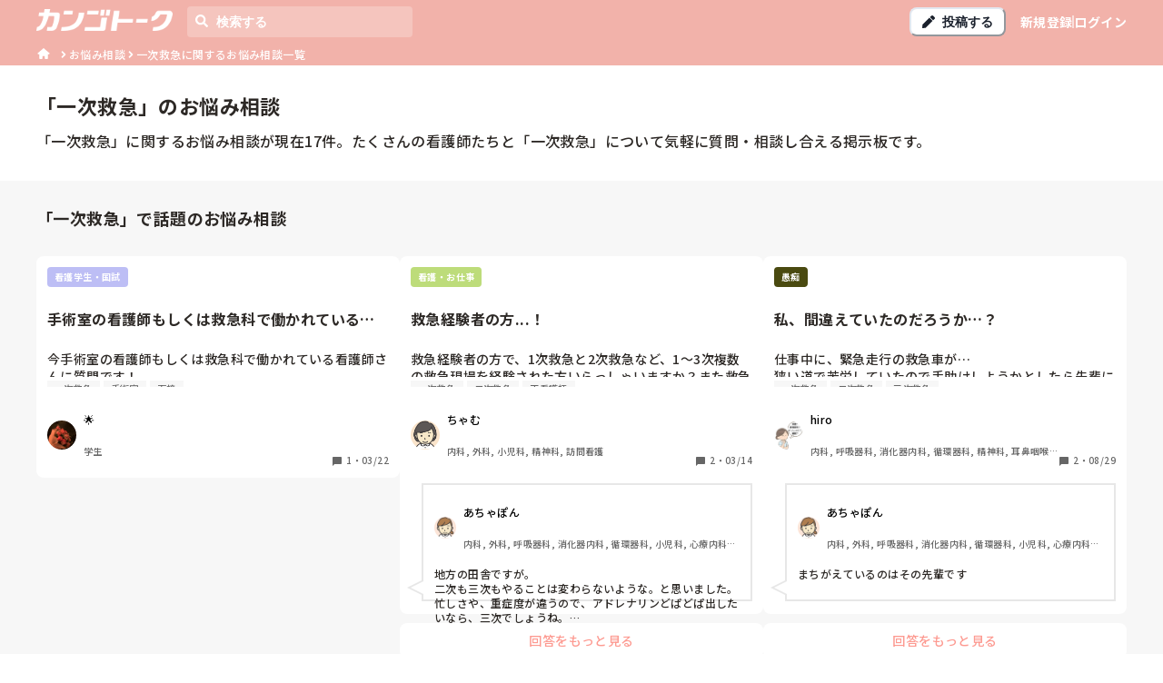

--- FILE ---
content_type: application/javascript; charset=utf-8
request_url: https://shigotalk.jp/_next/static/chunks/2937-b0e310ff34e7fd6d.js
body_size: 3083
content:
"use strict";(self.webpackChunk_N_E=self.webpackChunk_N_E||[]).push([[2937],{8578:function(e,n,l){l.d(n,{U:function(){return SearchForm}});var t=l(5893),r=l(4296),i=l(9342),o=l(2206),s=l(176),c=l(1163),a=l.n(c),x=l(7294),h=l(7536),d=l(9583);let SearchForm=e=>{let{genre:n}=(0,x.useContext)(s.S),{register:l,handleSubmit:c}=(0,h.cI)({mode:"onChange"}),p=c(e=>{let{q:l}=e;n&&a().push({pathname:"/".concat(n.name,"/search"),query:{q:l}})});return(0,t.jsx)("form",{onSubmit:p,children:(0,t.jsxs)(r.B,{color:"white",size:"sm",...e,children:[(0,t.jsx)(i.Z,{pointerEvents:"none",children:(0,t.jsx)(d.U41,{})}),(0,t.jsx)(o.I,{...l("q",{required:!0}),border:"none",bg:"whiteAlpha.400",fontWeight:"bold",placeholder:"検索する",_placeholder:{color:"white"}})]})})}},2937:function(e,n,l){l.d(n,{x:function(){return ShigotalkLayout}});var t=l(5893),r=l(7984),i=l(8029),o=l(8329),s=l(232),c=l(7945),a=l(8491),x=l(92),h=l(3636),d=l(4831),p=l(7294),j=l(3457),u=l.n(j),m=l(9008),f=l.n(m),g=l(176),b=l(1664),w=l.n(b),y=l(8118);let Footer=()=>{let{genre:e}=(0,p.useContext)(g.S);return(0,t.jsxs)(i.x,{pt:["96px","160px"],pb:["md","lg"],textAlign:"center",children:[e&&(0,t.jsxs)(t.Fragment,{children:[(0,t.jsxs)(FooterList,{children:[(0,t.jsx)(w(),{prefetch:!1,href:"/".concat(e.name,"/questions"),children:(0,t.jsx)(k,{label:"お悩み相談の一覧を見る"})}),e.showPolls&&(0,t.jsx)(w(),{prefetch:!1,href:"/".concat(e.name,"/polls"),children:(0,t.jsx)(k,{label:"リアルアンケートの一覧を見る"})})]}),(0,t.jsx)(FooterList,{children:(0,t.jsx)(w(),{href:"/",children:(0,t.jsx)(k,{label:"シゴトークについて"})})}),(0,t.jsxs)(FooterList,{children:[(0,t.jsx)("a",{href:"https://tenxia.jp/",target:"_blank",rel:"noopener noreferrer",children:(0,t.jsx)(k,{label:"運営会社"})}),(0,t.jsx)(w(),{prefetch:!1,href:"/".concat(e.name,"/terms"),children:(0,t.jsx)(k,{label:"利用規約"})}),(0,t.jsx)(w(),{prefetch:!1,href:"/".concat(e.name,"/privacy"),children:(0,t.jsx)(k,{label:"プライバシーポリシー"})}),(0,t.jsx)(w(),{prefetch:!1,href:"https://www.medley.jp/external-service.html",children:(0,t.jsx)(k,{label:"外部送信ポリシー"})})]})]}),(0,t.jsx)(i.x,{mt:"12px",fontSize:"10px",textAlign:"center",children:"\xa92022 MEDLEY, INC."})]})},FooterList=e=>{let{children:n}=e;return(0,t.jsx)(y.E,{justify:"center",spacing:"0",children:n})},k=(0,p.memo)(function(e){let{label:n}=e;return(0,t.jsx)(y.U,{as:"span",mx:"9px",my:"2px",textAlign:"center",fontSize:"10px",lineHeight:"24px",cursor:"pointer",color:"text",textStyle:"link",children:n})});var v=l(2962),S=l(7744),C=l(9583),z=l(9327),_=l(5715),E=l(7406),N=l(3930);let F=(0,p.memo)(function(){let{genre:e}=(0,p.useContext)(g.S);if(!e)throw Error("No Genre!");return(0,t.jsxs)(o.k,{display:["flex","none"],h:"50px",p:"xs",bg:"primary.50",justify:"space-between",children:[(0,t.jsxs)(h.U,{children:[(0,t.jsx)(c.E,{boxSize:"30px",src:"/".concat(e.name,"_ios_icon.png")}),(0,t.jsxs)(o.k,{flexDir:"column",children:[(0,t.jsxs)(x.x,{fontSize:"xs",children:[e.jobName,"だけの相談アプリ"]}),(0,t.jsx)(x.x,{textStyle:"caption",children:"アプリを無料でダウンロード！"})]})]}),(0,t.jsx)(i.x,{as:"a",bg:"primary.500",h:"30px",borderRadius:"sm",px:"xs",href:(0,E.ez)(e.name),onClick:()=>(0,N.N)("install_app","app_banner"),children:(0,t.jsx)(_.M,{h:"100%",color:"white",fontSize:"13px",letterSpacing:"0.2px",children:"アプリで開く"})})]})});var U=l(155),L=l(1163),A=l(8578),T=l(45);let ShigotalkLayout=e=>{var n,l,j,m,b,y;let{title:k,useTitleTemplate:_=!0,description:E,url:N,breadcrumbElements:W,noindex:I=!1,nofollow:P=!1,seoTitle:R,children:q}=e,{genre:M}=(0,p.useContext)(g.S),D=(0,r.F)(),{onOpenAppInstallModal:G}=(0,p.useContext)(T.K),[H,X]=(0,p.useState)(!0),B=(0,p.useRef)(0),J=0!==W.length,O=(0,L.useRouter)(),Y=(0,p.useMemo)(()=>{let e=48,n=48;return M&&(e+=50),J&&(e+=24,n+=24),R&&(e+=24,n+=24),["".concat(e,"px"),"".concat(n,"px")]},[M,J,R]);return(0,p.useEffect)(()=>{let onScroll=()=>{let{scrollY:e}=window,n=e<B.current;X(e<120||n),B.current=e};return window.addEventListener("scroll",onScroll),()=>{window.removeEventListener("scroll",onScroll)}},[]),(0,t.jsxs)(i.x,{css:{"*::-webkit-scrollbar":{display:"none"}},bg:"background.gray",children:[(0,t.jsx)(f(),{children:(0,t.jsx)("link",{rel:"icon",type:"image/png",href:"/".concat(null!==(l=null==M?void 0:M.name)&&void 0!==l?l:"shigotalk","_favicon.png"),sizes:"128x128"},"favicon")}),(0,t.jsx)(v.lX,{openGraph:{type:"website",locale:"ja_JP",url:"".concat("https://shigotalk.jp","/").concat(null!==(j=null==M?void 0:M.name)&&void 0!==j?j:""),site_name:null!==(m=null==M?void 0:M.displayName)&&void 0!==m?m:"シゴトーク"},titleTemplate:_?"%s | ".concat(null!==(b=null==M?void 0:M.displayName)&&void 0!==b?b:"シゴトーク"):void 0,twitter:{cardType:"summary_large_image"},dangerouslySetAllPagesToNoIndex:!1,dangerouslySetAllPagesToNoFollow:!1}),(0,t.jsx)(v.PB,{title:k,description:E,canonical:N,openGraph:{url:N},noindex:I,nofollow:P}),M&&(0,t.jsx)(v.gR,{itemListElements:[{label:M.displayName,href:"/".concat(M.name)},...W].map((e,n)=>{let{label:l,href:t}=e;return{position:n+1,name:JSON.stringify((0,S.w)(l)),item:"https://shigotalk.jp".concat(t)}})}),(0,t.jsxs)(i.x,{as:"nav",zIndex:2,h:Y,transform:H?"none":"translateY(-100%)",transition:".7s cubic-bezier(.4, 0, .2, 1)",pos:"fixed",w:"100%",children:[M&&(0,t.jsx)(F,{}),R&&(0,t.jsx)(o.k,{h:"".concat(24,"px"),bg:"header.sub",align:"center",justify:"center",children:(0,t.jsx)(s.X,{as:"h1",maxW:D.breakpoints.lg,w:"100%",px:["md",null,null,0],color:"white",fontSize:"xs",fontWeight:"bold",whiteSpace:"nowrap",overflow:"hidden",textOverflow:"ellipsis",children:R})}),(0,t.jsx)(o.k,{bg:"header.main",h:"".concat(48,"px"),align:"center",justify:"center",children:(0,t.jsxs)(o.k,{maxW:D.breakpoints.lg,w:"100%",px:["md",null,null,0],align:"center",children:[M&&(0,t.jsx)(i.x,{my:"auto",mr:"2xl",display:["flex","none"],as:C.U41,color:"white",onClick:()=>O.push("/".concat(null==M?void 0:M.name,"/search"))}),(0,t.jsx)(i.x,{mx:["auto","0"],children:(0,t.jsx)(w(),{prefetch:!1,href:"/".concat(M?M.name:""),children:(0,t.jsx)(c.E,{justifyContent:"center",my:"auto",src:"/logo_".concat(null!==(y=null==M?void 0:M.name)&&void 0!==y?y:"shigotalk","_white.png"),h:["16px","24px"]})})}),M&&(0,t.jsxs)(t.Fragment,{children:[(0,t.jsx)(A.U,{display:["none","flex"],ml:"md"}),(0,t.jsx)(a.z,{display:["none","flex"],ml:"auto",size:"sm",bg:"white",borderRadius:"lg",leftIcon:(0,t.jsx)(C.tU3,{}),onClick:G,children:(0,t.jsx)(x.x,{fontSize:"sm",children:"投稿する"})}),(0,t.jsx)(i.x,{display:["flex","none"],as:C.tU3,color:"white",onClick:G}),(0,t.jsxs)(h.U,{display:["none","flex"],ml:"md",fontSize:"sm",color:"white",fontWeight:"bold",children:[(0,t.jsx)(i.x,{textStyle:"link",onClick:G,children:"新規登録"}),(0,t.jsx)(d.i,{orientation:"vertical",h:"12px",borderColor:"white",borderWidth:"1px"}),(0,t.jsx)(i.x,{textStyle:"link",onClick:G,children:"ログイン"})]}),(0,t.jsx)(i.x,{display:["flex","none"],ml:"md",color:"white",as:U.umg,boxSize:"avatar.sm",onClick:()=>G()})]})]})}),M&&(0,t.jsx)(o.k,{h:"".concat(24,"px"),bg:"header.main",align:"center",justify:"center",display:J?"flex":"none",borderTop:["1px",0],borderColor:"white",children:(0,t.jsx)(o.k,{maxW:D.breakpoints.lg,w:"100%",px:["md",null,null,0],align:"center",color:"white",fontSize:["2xs","xs"],overflowX:"scroll",children:(0,t.jsxs)(h.U,{spacing:"xs",align:"center",children:[(0,t.jsx)(i.x,{flexShrink:0,children:(0,t.jsx)(w(),{prefetch:!1,href:"/".concat(M.name),children:(0,t.jsx)(i.x,{as:z.Ngn,boxSize:"1rem",mr:"xs"})})}),W.map((e,n)=>{let{label:l,href:r}=e,o=n===W.length-1;return(0,t.jsxs)(h.U,{flexShrink:0,spacing:"xs",children:[(0,t.jsx)(C.H_v,{}),o?(0,t.jsx)(i.x,{children:(0,S.w)(l)}):(0,t.jsx)(i.x,{textStyle:"link",children:(0,t.jsx)(w(),{prefetch:!1,href:r,children:(0,S.w)(l)})})]},n)})]})})})]}),(0,t.jsx)(u(),{color:null===(n=D.colors.primary)||void 0===n?void 0:n[500],startPosition:.3,stopDelayMs:200,height:3}),(0,t.jsxs)(i.x,{pt:Y,minH:"500px",children:[q,(0,t.jsx)(Footer,{})]})]})}},7744:function(e,n,l){l.d(n,{w:function(){return ellipsisText}});function ellipsisText(e){let n=arguments.length>1&&void 0!==arguments[1]?arguments[1]:35,l=!(arguments.length>2)||void 0===arguments[2]||arguments[2],t=Array.from(e.replace(/\r?\n/g,""));return t.slice(0,n).join("")+(t.length>n&&l?"...":"")}}}]);

--- FILE ---
content_type: application/javascript; charset=utf-8
request_url: https://shigotalk.jp/_next/static/chunks/pages/%5BgenreName%5D/questions/tags/%5BtagId%5D-b44d338b9a8c2b01.js
body_size: -207
content:
(self.webpackChunk_N_E=self.webpackChunk_N_E||[]).push([[5441],{5959:function(n,_,u){(window.__NEXT_P=window.__NEXT_P||[]).push(["/[genreName]/questions/tags/[tagId]",function(){return u(7914)}])}},function(n){n.O(0,[5445,260,4090,1228,4617,6397,7924,6321,6893,2937,8422,5071,9774,2888,179],function(){return n(n.s=5959)}),_N_E=n.O()}]);

--- FILE ---
content_type: application/javascript; charset=utf-8
request_url: https://shigotalk.jp/_next/static/chunks/5071-ef323521cb52af43.js
body_size: 3514
content:
"use strict";(self.webpackChunk_N_E=self.webpackChunk_N_E||[]).push([[5071],{7315:function(e,n,t){t.d(n,{u:function(){return Pager}});var r=t(5893),l=t(8329),i=t(8029),a=t(8491),s=t(5715),o=t(1664),c=t.n(o);let Pager=e=>{let{page:n,totalPages:t,href:o,outerWindow:x=1,innerWindow:m=2,isUseQueryParamsToPage:d=!1,sortParam:u,...p}=e,f=1===n?null:n-1,g=n===t?null:n+1;if(x<0||m<0)return(0,r.jsx)(r.Fragment,{});let h=[...Array(m)].map((e,n)=>n),j=[...Array(x)].map((e,n)=>n),isOverlapForPrevInner=e=>n-m-e<=0,isOutOfRange=e=>e<1||t<e,isOverlapForNextInner=e=>e-(n+m)<=0,additionalHrefs=e=>d?"&page=".concat(e):u?"/page-".concat(e,"?sort=").concat(u):"/page-".concat(e);return(0,r.jsxs)(l.k,{my:"10px",align:"center",alignItems:"center",justify:"center",flexWrap:"wrap",...p,children:[f?(0,r.jsx)(i.x,{mx:"10px",flexGrow:["1","1","0","0"],children:(0,r.jsx)(c(),{href:o+additionalHrefs(f),children:(0,r.jsx)(a.z,{fontSize:"md",p:"16px",colorScheme:"primary",width:["100%","100%","auto"],children:"前へ"})})}):(0,r.jsx)(a.z,{fontSize:"md",p:"16px",mx:"10px",colorScheme:"primary",flexGrow:["1","1","0","0"],isDisabled:!0,children:"前へ"}),(0,r.jsx)(s.M,{order:["1","1","0","0"],w:["100%","100%","auto","auto"],mt:["10px","10px","0px","0px"],children:(0,r.jsxs)(l.k,{children:[j.filter(e=>!isOverlapForPrevInner(1+e)).map(e=>{let n=1+e;return(0,r.jsx)(i.x,{textStyle:"link",fontSize:"sm",p:"8px",color:"primary.500",children:(0,r.jsx)(c(),{href:o+additionalHrefs(n),children:n})},e)}),n-m-x>1&&(0,r.jsx)(i.x,{fontSize:"sm",p:"8px",children:"…"}),[...h].reverse().filter(e=>!isOutOfRange(n-(e+1))).map(e=>{let t=n-(e+1);return(0,r.jsx)(i.x,{textStyle:"link",fontSize:"sm",p:"8px",color:"primary.500",children:(0,r.jsx)(c(),{href:o+additionalHrefs(t),children:t})},e)}),(0,r.jsx)(i.x,{fontSize:"sm",p:"8px",color:"gray.500",children:n}),h.filter(e=>!isOutOfRange(n+(e+1))).map(e=>{let t=n+(e+1);return(0,r.jsx)(i.x,{textStyle:"link",fontSize:"sm",p:"8px",color:"primary.500",children:(0,r.jsx)(c(),{href:o+additionalHrefs(t),children:t})},e)}),t-(x-1)-(n+m)>1&&(0,r.jsx)(i.x,{fontSize:"sm",p:"8px",children:"…"}),[...j].reverse().filter(e=>!isOverlapForNextInner(t-e)).map(e=>{let n=t-e;return(0,r.jsx)(i.x,{textStyle:"link",fontSize:"sm",p:"8px",color:"primary.500",children:(0,r.jsx)(c(),{href:o+additionalHrefs(n),children:n})},e)})]})}),g?(0,r.jsx)(i.x,{mx:"10px",flexGrow:["1","1","0","0"],children:(0,r.jsx)(c(),{href:o+additionalHrefs(g),children:(0,r.jsx)(a.z,{fontSize:"md",p:"16px",colorScheme:"primary",width:["100%","100%","auto"],children:"次へ"})})}):(0,r.jsx)(a.z,{fontSize:"md",p:"16px",mx:"10px",colorScheme:"primary",flexGrow:["1","1","0","0"],isDisabled:!0,children:"次へ"})]})}},1389:function(e,n,t){t.d(n,{a:function(){return h}});var r=t(5893),l=t(8029),i=t(8329),a=t(6572),s=t(92),o=t(3636),c=t(2553),x=t(1664),m=t.n(x),d=t(1163),u=t(7294),p=t(6893),f=t(7744),g=t(7963);let h=(0,u.memo)(function(e){let{genre:n,poll:{title:t,images:x,slug:u,votesCount:h,endAt:j,pollOptions:S},queryParams:b}=e,y=(0,d.useRouter)(),k=(0,f.w)(t),_="/".concat(n.name,"/polls/").concat(u)+(null!=b?b:"");return(0,r.jsx)(l.x,{flex:1,minW:"320px",children:(0,r.jsxs)(i.k,{p:"sm",borderRadius:["md","lg"],bg:"white",minH:"120px",align:"stretch",onClick:()=>y.push(_),onMouseEnter:()=>y.prefetch(_),cursor:"pointer",children:[(0,r.jsx)(a.q,{src:x[0],boxSize:12,alignSelf:"center",flexShrink:0}),(0,r.jsxs)(i.k,{align:"stretch",direction:"column",ml:"sm",children:[(0,r.jsx)(l.x,{mt:"xs",children:(0,r.jsx)(m(),{href:_,children:(0,r.jsx)(s.x,{fontWeight:"bold",noOfLines:2,fontSize:["sm","md"],textStyle:"link",children:k})})}),(0,r.jsx)(s.x,{noOfLines:2,fontSize:"sm",mt:"2xs",mb:"sm",color:"object.secondary",children:S.map(e=>(0,r.jsxs)(s.x,{as:"span",children:["・",e.content]},e.id))}),(0,r.jsxs)(o.U,{mt:"auto",color:"object.secondary",children:[(0,r.jsx)(c.J,{as:p.DKx,boxSize:"12px"}),(0,r.jsxs)(l.x,{ml:"2xs",fontSize:"2xs",children:[h,"票・",(0,r.jsx)(g.m,{time:j,as:"span"})]})]})]})]})})})},8212:function(e,n,t){t.d(n,{T:function(){return m}});var r=t(5893),l=t(8029),i=t(8329),a=t(6572),s=t(92),o=t(1664),c=t.n(o),x=t(7294);let m=(0,x.memo)(function(e){let{genre:n,questionArticle:{id:t,title:o,featuredImage:x,description:m},queryParams:d}=e,u="/".concat(n.name,"/questions/article/").concat(t)+(null!=d?d:"");return(0,r.jsx)(l.x,{flex:1,minW:"320px",children:(0,r.jsx)(c(),{href:u,children:(0,r.jsxs)(i.k,{p:"sm",borderRadius:["md","lg"],bg:"white",minH:"120px",align:"stretch",cursor:"pointer",children:[(0,r.jsx)(a.q,{src:x,boxSize:12,alignSelf:"center",flexShrink:0}),(0,r.jsxs)(i.k,{align:"stretch",direction:"column",ml:"sm",children:[(0,r.jsx)(l.x,{mt:"xs",children:(0,r.jsx)(s.x,{fontWeight:"bold",noOfLines:2,fontSize:["sm","md"],textStyle:"link",children:o})}),(0,r.jsx)(s.x,{noOfLines:2,fontSize:"sm",mt:"2xs",mb:"sm",color:"object.secondary",children:m})]})]})})})})},3224:function(e,n,t){t.d(n,{L:function(){return TagDetailMain}});var r=t(5893),l=t(7984),i=t(8186),a=t(8329),s=t(3712),o=t(1089),c=t(4107),x=t(6968),m=t(176),d=t(3699),u=t(7914),p=t(7294);let TagDetailMain=e=>{let{data:n,page:t,totalCount:f}=e,g=(0,l.F)(),h=(0,d.i)(),{genre:j}=(0,p.useContext)(m.S);if(!j)throw Error("No Genre!");let{latestQuestions:S,rankingQuestions:b,tag:y}=n;return(0,r.jsxs)(i.g,{spacing:"lg",align:"stretch",px:["md",null,null,0],mt:"md",maxW:g.breakpoints.lg,mx:"auto",children:[1===t&&0!==b.length&&(0,r.jsx)(c.v,{title:"「".concat(y.name,"」で話題のお悩み相談"),children:(0,r.jsx)(a.k,{overflowX:"scroll",children:(0,r.jsx)(s.K,{direction:"row",flex:[0,null,null,1],spacing:"sm",children:b.map(e=>(0,r.jsx)(x.s,{question:e,genre:j,queryParams:h?"":"?ref_page=tag&ref_target=ranking_tag"},e.slug))})})}),(0,r.jsx)(c.v,{title:"「".concat(y.name,"」で新着のお悩み相談"),subTitle:"".concat((t-1)*u.TAG_DETAIL_PER+1,"-").concat(Math.min(t*u.TAG_DETAIL_PER,f),"/").concat(f,"件"),children:(0,r.jsx)(o.M,{columns:[1,null,2,3],spacing:"sm",children:S.map(e=>(0,r.jsx)(x.s,{question:e,genre:j},e.slug))})})]})}},3699:function(e,n,t){t.d(n,{i:function(){return useIsCrawler}});var r=t(7294);let useIsCrawler=()=>{let[e,n]=(0,r.useState)(void 0);return(0,r.useEffect)(()=>{n(navigator.userAgent.toLowerCase().includes("bot"))},[]),e}},7914:function(e,n,t){t.r(n),t.d(n,{TAG_DETAIL_PER:function(){return w},__N_SSG:function(){return _}});var r=t(5893),l=t(7984),i=t(8029),a=t(232),s=t(92),o=t(3712),c=t(1089),x=t(8118),m=t(5715),d=t(7315),u=t(2937),p=t(3224),f=t(4107),g=t(6968),h=t(1389),j=t(1664),S=t.n(j),b=t(7294),y=t(3699),k=t(8212),_=!0;let w=30;n.default=e=>{let{genre:n,data:t,page:j,totalPages:_,totalCount:w}=e,{tag:z}=t,v="".concat(z.name,"に関する").concat(n.jobName,"のお悩み相談・質問"),q="【投稿数No.1 ".concat(n.displayName,"】").concat(z.name,"に関する").concat(n.jobName,"のお悩み相談が").concat(w,"件。職場の人間関係").concat("kangotalk"===n.name?"や看護技術、":"はもちろん、新卒・","転職・結婚などキャリアに関するお悩みなど、みんなのお悩みを気軽に相談・回答できます。"),G="".concat("https://shigotalk.jp","/").concat(n.name,"/questions/tags/").concat(z.id),A=(0,b.useMemo)(()=>[{label:"お悩み相談",href:"/".concat(n.name,"/questions")},{label:"".concat(z.name,"に関するお悩み相談一覧"),href:"/".concat(n.name,"/questions/tags/").concat(z.id)}],[n.name,z.id,z.name]),T=(0,y.i)(),P=(0,l.F)();return(0,r.jsxs)(u.x,{title:v,description:q,url:G,breadcrumbElements:A,children:[(0,r.jsx)(i.x,{bg:"white",py:"md",children:(0,r.jsxs)(i.x,{maxW:P.breakpoints.lg,mx:"auto",px:["md",null,null,0],children:[(0,r.jsxs)(a.X,{as:"h1",fontSize:["xl","2xl"],children:["「",z.name,"」のお悩み相談"]}),(0,r.jsxs)(s.x,{textStyle:"body",mt:"sm",fontSize:"md",lineHeight:"1.5",children:["「",z.name,"」に関するお悩み相談が現在",w,"件。たくさんの",n.jobName,"たちと「",z.name,"」について気軽に質問・相談し合える掲示板です。"]})]})}),(0,r.jsx)(p.L,{data:t,page:j,totalPages:_,totalCount:w}),(0,r.jsx)(d.u,{page:j,totalPages:_,href:"/".concat(n.name,"/questions/tags/").concat(z.id),mt:["lg","xl"]}),(0,r.jsx)(i.x,{maxW:P.breakpoints.lg,my:"xl",mx:"auto",px:["md",null,null,0],children:(0,r.jsx)(f.v,{title:"話題のお悩み相談",moreHref:["/".concat(n.name,"/questions").concat(T?"":"?ref_page=tag&ref_target=ranking")],moreText:["お悩み相談をもっと見る"],children:(0,r.jsx)(o.K,{flex:[0,null,null,1],direction:["column",null,null,"row"],spacing:"sm",children:t.todayCandidateQuestions.map(e=>(0,r.jsx)(g.s,{question:e,genre:n,queryParams:T?"":"?ref_page=tag&ref_target=ranking"},e.slug))})})}),0!==t.latestQuestionArticles.length&&(0,r.jsx)(i.x,{maxW:P.breakpoints.lg,my:"xl",mx:"auto",px:["md",null,null,0],children:(0,r.jsx)(f.v,{title:"新着もやもや記事",moreHref:["/".concat(n.name,"/questions/article").concat(T?"":"?ref_page=tag&ref_target=latest")],moreText:["もっと見る"],mt:["md","lg"],children:(0,r.jsx)(c.M,{columns:[1,null,2],spacing:"sm",children:t.latestQuestionArticles.map(e=>(0,r.jsx)(k.T,{genre:n,questionArticle:e,queryParams:T?"":"?ref_page=tag&ref_target=latest"},e.id))})})}),(0,r.jsx)(i.x,{maxW:P.breakpoints.lg,my:"xl",mx:"auto",px:["md",null,null,0],children:(0,r.jsx)(f.v,{title:"最近のリアルアンケート",moreHref:["/".concat(n.name,"/polls").concat(T?"":"?ref_page=tag&ref_target=latest")],moreText:["リアルアンケートをもっと見る"],mt:["md","lg"],display:n.showPolls?"block":"none",children:(0,r.jsx)(c.M,{columns:[1,null,2],spacing:"sm",children:t.latestPolls.map(e=>(0,r.jsx)(h.a,{genre:n,poll:e,queryParams:T?"":"?ref_page=tag&ref_target=latest"},e.id))})})}),(0,r.jsx)(i.x,{maxW:P.breakpoints.lg,my:"xl",mx:"auto",px:["md",null,null,0],children:0!==t.categories.length&&(0,r.jsx)(f.v,{title:"人気のカテゴリから探す",mt:["md","lg"],children:(0,r.jsx)(x.E,{spacing:"sm",children:t.categories.map(e=>(0,r.jsx)(x.U,{children:(0,r.jsx)(S(),{href:"/".concat(n.name,"/questions/").concat(e.label,"/legend").concat(T?"":"?ref_page=tag&ref_target=popular"),children:(0,r.jsx)(m.M,{fontSize:"xs",fontWeight:"bold",px:"xs",h:"30px",bg:"white",borderRadius:"md",textStyle:"link",children:e.name})})},e.id))})})})]})}},1089:function(e,n,t){t.d(n,{M:function(){return x}});var r=t(5893),l=t(1185),i=t(9381),a=t(7997);let s=(0,i.G)(function(e,n){let{templateAreas:t,gap:l,rowGap:i,columnGap:s,column:o,row:c,autoFlow:x,autoRows:m,templateRows:d,autoColumns:u,templateColumns:p,...f}=e;return(0,r.jsx)(a.m.div,{ref:n,__css:{display:"grid",gridTemplateAreas:t,gridGap:l,gridRowGap:i,gridColumnGap:s,gridAutoColumns:u,gridColumn:o,gridRow:c,gridAutoFlow:x,gridAutoRows:m,gridTemplateRows:d,gridTemplateColumns:p},...f})});s.displayName="Grid";var o=t(7984),c=t(52);let x=(0,i.G)(function(e,n){let{columns:t,spacingX:i,spacingY:a,spacing:x,minChildWidth:m,...d}=e,u=(0,o.F)(),p=m?(0,l.XQ)(m,e=>{let n=(0,c.LP)("sizes",e,"number"==typeof e?`${e}px`:e)(u);return null===e?null:`repeat(auto-fit, minmax(${n}, 1fr))`}):(0,l.XQ)(t,e=>null===e?null:`repeat(${e}, minmax(0, 1fr))`);return(0,r.jsx)(s,{ref:n,gap:x,columnGap:i,rowGap:a,templateColumns:p,...d})});x.displayName="SimpleGrid"}}]);